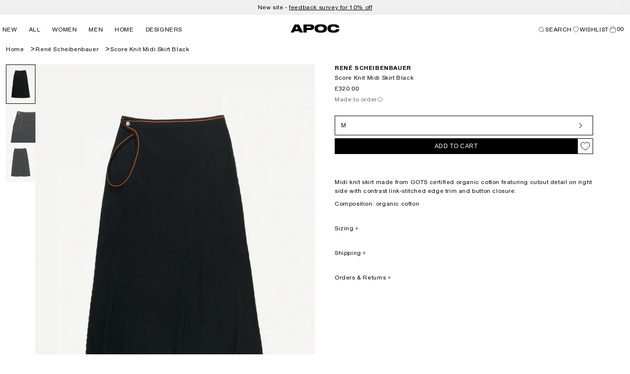

--- FILE ---
content_type: text/css
request_url: https://apoc-store.com/cdn/shop/t/49/assets/component-totals.css?v=97870002416948846661759425935
body_size: -626
content:
.totals,.shipping{display:flex;justify-content:center;align-items:flex-end}.cart__blocks .totals,.cart__blocks .shipping{justify-content:space-between;align-items:center;gap:24px}.cart__blocks .shipping{margin-bottom:8px}.totals>*,.shipping>*{text-transform:unset}.totals *{line-height:1}.totals>*+*{margin-left:2rem}.cart__ctas+.totals{margin-top:2rem}@media all and (min-width: 750px){.totals{justify-content:flex-end}}.shipping__total-value{color:#0009}
/*# sourceMappingURL=/cdn/shop/t/49/assets/component-totals.css.map?v=97870002416948846661759425935 */


--- FILE ---
content_type: text/css
request_url: https://apoc-store.com/cdn/shop/t/49/assets/component-price.css?v=155953150596285923711759425935
body_size: -261
content:
.price{font-size:12px;letter-spacing:.6px;color:#000}.price>*{display:inline-block;vertical-align:top}.price__container{margin-bottom:4px}.price.price--unavailable{visibility:hidden}.price--end{text-align:right}.price .price-item{display:inline-block;margin:0 1rem 0 0}.price__regular .price-item--regular{margin-right:0}.price:not(.price--show-badge) .price-item--last:last-of-type{margin:0}@media screen and (min-width: 750px){.price{margin-bottom:0}}.price--large{font-size:1.6rem;letter-spacing:.13rem}@media screen and (min-width: 750px){.price--large{font-size:1.8rem}}@media screen and (max-width: 749px){.price__container{margin-bottom:0}}.price--sold-out .price__availability,.price__regular{display:block}.price__sale,.price__availability,.price .price__badge-sale,.price .price__badge-sold-out,.price--on-sale .price__regular,.price--on-sale .price__availability{display:none}.price--sold-out .price__badge-sold-out,.price--on-sale .price__badge-sale,.volume-pricing--sale-badge .price__badge-sale{display:inline-block}.volume-pricing--sale-badge .price__badge-sale{margin-left:.5rem}.price--on-sale .price__sale{display:initial;flex-direction:row;flex-wrap:wrap}.price--center{display:initial;justify-content:center}.price--on-sale .price-item--regular{text-decoration:line-through;color:#0009}.unit-price{display:block;font-size:1.1rem;letter-spacing:.04rem;margin-top:.2rem;text-transform:uppercase;color:#000000b3}
/*# sourceMappingURL=/cdn/shop/t/49/assets/component-price.css.map?v=155953150596285923711759425935 */


--- FILE ---
content_type: text/css
request_url: https://apoc-store.com/cdn/shop/t/49/assets/section-footer.css?v=143503826365781063361759425934
body_size: 594
content:
.footer{border-top:1px solid rgba(0,0,0,.3);padding-top:20px;margin-top:24px;position:relative}.footer__content-top{display:block}@media screen and (max-width: 749px){.footer .grid{display:block}.footer-block.grid__item{padding:0;margin:4rem 0;width:100%}.footer-block.grid__item:first-child{margin-top:0}}@media screen and (min-width: 750px){.footer__content-top .grid{row-gap:6rem;margin-bottom:0}}.footer__content-bottom-wrapper{display:flex;width:100%;flex-direction:column}@media screen and (max-width: 749px){.footer__content-bottom{flex-wrap:wrap;padding-top:0;padding-left:0;padding-right:0;row-gap:1.5rem}.footer__content-bottom.scroll-trigger.animate--slide-in{animation:none;opacity:1;transform:inherit}}.footer__localization:empty+.footer__column--info{align-items:center}@media screen and (max-width: 749px){.footer__localization:empty+.footer__column{padding-top:1.5rem}}.footer__column{width:100%;align-items:flex-end}.footer__column--info{display:flex;flex-direction:column;justify-content:center;align-items:center;padding-left:2rem;padding-right:2rem}@media screen and (min-width: 750px){.footer__column--info{padding-left:0;padding-right:0;align-items:flex-end}}.footer-block:only-child:last-child{text-align:center;max-width:76rem;margin:0 auto}@media screen and (min-width: 750px){.footer-block{display:block;margin-top:0}}.footer-block:empty{display:none}.footer-block--newsletter{display:flex;flex-wrap:nowrap;gap:80px;padding-bottom:24px}@media screen and (max-width: 749px){.footer-block.footer-block--menu:only-child{text-align:left}}.footer-block__title{padding-top:8px;margin-bottom:12px}@media screen and (max-width: 989px){.footer-block__title{padding-top:0}}.footer-block__heading{margin-bottom:8px;margin-top:0}.footer__list-social:empty,.footer-block--newsletter:empty{display:none}.footer-elements--left{max-width:370px;display:flex;flex-direction:column;justify-content:space-between;flex-wrap:nowrap;gap:8px}.footer-elements--right{display:flex;flex-direction:column;flex-wrap:nowrap;padding-top:8px;padding-left:32px;border-left:1px solid rgba(0,0,0,.3)}@media screen and (min-width: 750px){.footer-block__newsletter:not(:only-child){text-align:left;margin-right:auto}.footer-block__newsletter:not(:only-child) .footer__newsletter{justify-content:flex-start;margin:0}.footer-block__newsletter:not(:only-child) .newsletter-form__message--success{left:auto}}@media screen and (max-width: 989px){.footer-elements--left .link-logo,.footer-block__newsletter,.footer-block__details-content,.footer__payment{padding-left:12px!important;padding-right:12px!important}.footer{padding-top:16px}.footer__content-top{padding:0}.footer-block--newsletter{display:flex;flex-direction:column;gap:0}.footer-elements--right{border-left:none;padding:0;flex-direction:column-reverse}.footer__payment{border-bottom:1px solid rgba(0,0,0,.3);padding:16px 0}.footer-block__details-content{padding-top:16px}.footer-elements--left{max-width:100%;border-bottom:1px solid rgba(0,0,0,.3);padding-bottom:16px}.footer-block__newsletter{display:flex;justify-content:center}.footer-block__newsletter{flex-direction:column}}.list-menu__header{margin:0;padding-bottom:12px;white-space:nowrap}.footer__localization{display:flex;flex-direction:row;justify-content:center;align-content:center;flex-wrap:wrap;padding:1rem 1rem 0}.footer__localization:empty{display:none}.footer__localization h2{margin:1rem 1rem .5rem;color:#000000bf}@media screen and (min-width: 750px){.footer__localization{padding:.4rem 0;justify-content:flex-start}.footer__localization h2{margin:1rem 0 0}}.footer__payment{margin-top:6px}.footer__content-bottom-wrapper--center{justify-content:center}@keyframes appear-down{0%{opacity:0;margin-top:-1rem}to{opacity:1;margin-top:0}}.footer-block__details-content{display:grid;grid-template-columns:1fr 1fr 1fr 1fr;gap:20px 40px}@media screen and (max-width: 749px){.footer-block__details-content{grid-template-columns:1fr 1fr}}@media screen and (min-width: 750px){.footer-block__details-content>p,.footer-block__details-content>li{padding:0}.footer-block:only-child li{display:inline}}.footer-block__details-content .list-menu__item--link:hover{text-decoration:underline}.list-menu__item--link{white-space:nowrap}.footer-block__details-content .placeholder-svg{max-width:20rem}@keyframes animateLocalization{0%{opacity:0;transform:translateY(0)}to{opacity:1;transform:translateY(-1rem)}}.footer__accordion{width:100%;cursor:pointer;border-bottom:1px solid rgba(0,0,0,.3)}.footer__accordion svg{transition:transform .3s linear}.footer__accordion.active svg{transform:rotate(180deg)}.footer__designers--fashion .footer__accordion{border-top:1px solid rgba(0,0,0,.3)}.footer__designers--fashion .footer__panel{border-bottom:1px solid rgba(0,0,0,.3)}.footer__accordion .page-width{display:flex;flex-direction:row;flex-wrap:nowrap;justify-content:space-between;align-items:center}.footer__accordion h5{padding:10px 0;margin:0}.footer__panel{width:100%}.footer__panel--content{columns:6 auto;column-gap:40px;column-fill:balance;padding-top:8px;padding-bottom:8px}.group-container{margin:0 0 4px;padding:0;display:flex;flex-direction:row;gap:12px}.group-title{display:block;margin-top:3px;width:10px}.designer-list{display:block}.designer-item a{text-decoration:none;color:inherit;padding-bottom:2px}.designer-item a:hover{text-decoration:underline}@media screen and (max-width: 1200px){.footer__panel--content{columns:4 auto}}@media screen and (max-width: 990px){.footer__panel--content{columns:3 auto}}@media screen and (max-width: 749px){.footer__panel--content{columns:2 auto}}@media screen and (max-width: 449px){.footer__panel--content{columns:1 auto}.group-container:not(:last-child){border-bottom:1px solid rgba(0,0,0,.3);padding-bottom:4px}}@media screen and (min-width: 990px){.footer__panel{display:block!important}.footer__accordion{pointer-events:none;cursor:default}.footer__accordion svg{display:none}}.footer__go-back-to-top{position:absolute;top:20px;right:20px;cursor:pointer}.footer__go-back-to-top svg{transform:rotate(90deg)}@media screen and (max-width: 749px){.footer__go-back-to-top{display:none}}
/*# sourceMappingURL=/cdn/shop/t/49/assets/section-footer.css.map?v=143503826365781063361759425934 */
